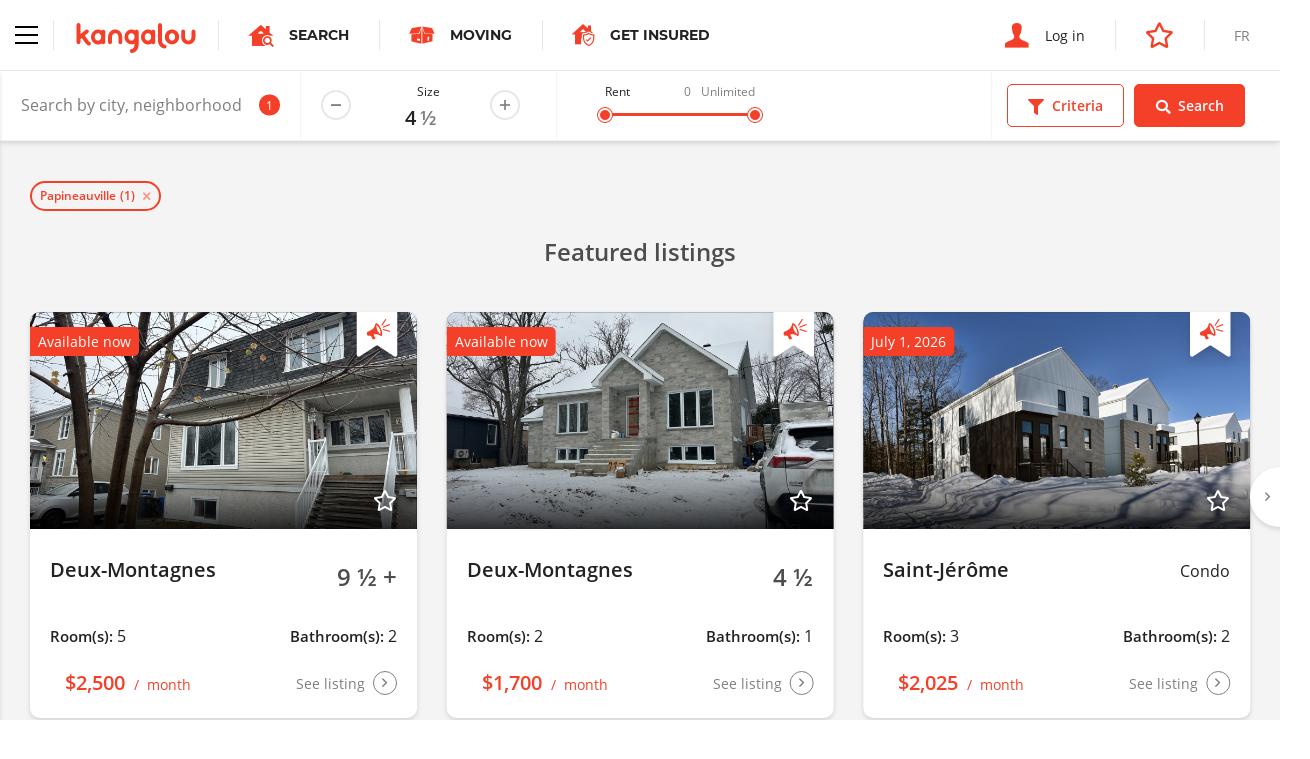

--- FILE ---
content_type: text/html; charset=utf-8
request_url: https://www.google.com/recaptcha/api2/anchor?ar=1&k=6LepJboUAAAAAIWJCyG8PzlT2kTSl6fGmVtRSZXi&co=aHR0cHM6Ly93d3cua2FuZ2Fsb3UuY29tOjQ0Mw..&hl=en&v=N67nZn4AqZkNcbeMu4prBgzg&size=invisible&anchor-ms=20000&execute-ms=30000&cb=f5ny81m521om
body_size: 49824
content:
<!DOCTYPE HTML><html dir="ltr" lang="en"><head><meta http-equiv="Content-Type" content="text/html; charset=UTF-8">
<meta http-equiv="X-UA-Compatible" content="IE=edge">
<title>reCAPTCHA</title>
<style type="text/css">
/* cyrillic-ext */
@font-face {
  font-family: 'Roboto';
  font-style: normal;
  font-weight: 400;
  font-stretch: 100%;
  src: url(//fonts.gstatic.com/s/roboto/v48/KFO7CnqEu92Fr1ME7kSn66aGLdTylUAMa3GUBHMdazTgWw.woff2) format('woff2');
  unicode-range: U+0460-052F, U+1C80-1C8A, U+20B4, U+2DE0-2DFF, U+A640-A69F, U+FE2E-FE2F;
}
/* cyrillic */
@font-face {
  font-family: 'Roboto';
  font-style: normal;
  font-weight: 400;
  font-stretch: 100%;
  src: url(//fonts.gstatic.com/s/roboto/v48/KFO7CnqEu92Fr1ME7kSn66aGLdTylUAMa3iUBHMdazTgWw.woff2) format('woff2');
  unicode-range: U+0301, U+0400-045F, U+0490-0491, U+04B0-04B1, U+2116;
}
/* greek-ext */
@font-face {
  font-family: 'Roboto';
  font-style: normal;
  font-weight: 400;
  font-stretch: 100%;
  src: url(//fonts.gstatic.com/s/roboto/v48/KFO7CnqEu92Fr1ME7kSn66aGLdTylUAMa3CUBHMdazTgWw.woff2) format('woff2');
  unicode-range: U+1F00-1FFF;
}
/* greek */
@font-face {
  font-family: 'Roboto';
  font-style: normal;
  font-weight: 400;
  font-stretch: 100%;
  src: url(//fonts.gstatic.com/s/roboto/v48/KFO7CnqEu92Fr1ME7kSn66aGLdTylUAMa3-UBHMdazTgWw.woff2) format('woff2');
  unicode-range: U+0370-0377, U+037A-037F, U+0384-038A, U+038C, U+038E-03A1, U+03A3-03FF;
}
/* math */
@font-face {
  font-family: 'Roboto';
  font-style: normal;
  font-weight: 400;
  font-stretch: 100%;
  src: url(//fonts.gstatic.com/s/roboto/v48/KFO7CnqEu92Fr1ME7kSn66aGLdTylUAMawCUBHMdazTgWw.woff2) format('woff2');
  unicode-range: U+0302-0303, U+0305, U+0307-0308, U+0310, U+0312, U+0315, U+031A, U+0326-0327, U+032C, U+032F-0330, U+0332-0333, U+0338, U+033A, U+0346, U+034D, U+0391-03A1, U+03A3-03A9, U+03B1-03C9, U+03D1, U+03D5-03D6, U+03F0-03F1, U+03F4-03F5, U+2016-2017, U+2034-2038, U+203C, U+2040, U+2043, U+2047, U+2050, U+2057, U+205F, U+2070-2071, U+2074-208E, U+2090-209C, U+20D0-20DC, U+20E1, U+20E5-20EF, U+2100-2112, U+2114-2115, U+2117-2121, U+2123-214F, U+2190, U+2192, U+2194-21AE, U+21B0-21E5, U+21F1-21F2, U+21F4-2211, U+2213-2214, U+2216-22FF, U+2308-230B, U+2310, U+2319, U+231C-2321, U+2336-237A, U+237C, U+2395, U+239B-23B7, U+23D0, U+23DC-23E1, U+2474-2475, U+25AF, U+25B3, U+25B7, U+25BD, U+25C1, U+25CA, U+25CC, U+25FB, U+266D-266F, U+27C0-27FF, U+2900-2AFF, U+2B0E-2B11, U+2B30-2B4C, U+2BFE, U+3030, U+FF5B, U+FF5D, U+1D400-1D7FF, U+1EE00-1EEFF;
}
/* symbols */
@font-face {
  font-family: 'Roboto';
  font-style: normal;
  font-weight: 400;
  font-stretch: 100%;
  src: url(//fonts.gstatic.com/s/roboto/v48/KFO7CnqEu92Fr1ME7kSn66aGLdTylUAMaxKUBHMdazTgWw.woff2) format('woff2');
  unicode-range: U+0001-000C, U+000E-001F, U+007F-009F, U+20DD-20E0, U+20E2-20E4, U+2150-218F, U+2190, U+2192, U+2194-2199, U+21AF, U+21E6-21F0, U+21F3, U+2218-2219, U+2299, U+22C4-22C6, U+2300-243F, U+2440-244A, U+2460-24FF, U+25A0-27BF, U+2800-28FF, U+2921-2922, U+2981, U+29BF, U+29EB, U+2B00-2BFF, U+4DC0-4DFF, U+FFF9-FFFB, U+10140-1018E, U+10190-1019C, U+101A0, U+101D0-101FD, U+102E0-102FB, U+10E60-10E7E, U+1D2C0-1D2D3, U+1D2E0-1D37F, U+1F000-1F0FF, U+1F100-1F1AD, U+1F1E6-1F1FF, U+1F30D-1F30F, U+1F315, U+1F31C, U+1F31E, U+1F320-1F32C, U+1F336, U+1F378, U+1F37D, U+1F382, U+1F393-1F39F, U+1F3A7-1F3A8, U+1F3AC-1F3AF, U+1F3C2, U+1F3C4-1F3C6, U+1F3CA-1F3CE, U+1F3D4-1F3E0, U+1F3ED, U+1F3F1-1F3F3, U+1F3F5-1F3F7, U+1F408, U+1F415, U+1F41F, U+1F426, U+1F43F, U+1F441-1F442, U+1F444, U+1F446-1F449, U+1F44C-1F44E, U+1F453, U+1F46A, U+1F47D, U+1F4A3, U+1F4B0, U+1F4B3, U+1F4B9, U+1F4BB, U+1F4BF, U+1F4C8-1F4CB, U+1F4D6, U+1F4DA, U+1F4DF, U+1F4E3-1F4E6, U+1F4EA-1F4ED, U+1F4F7, U+1F4F9-1F4FB, U+1F4FD-1F4FE, U+1F503, U+1F507-1F50B, U+1F50D, U+1F512-1F513, U+1F53E-1F54A, U+1F54F-1F5FA, U+1F610, U+1F650-1F67F, U+1F687, U+1F68D, U+1F691, U+1F694, U+1F698, U+1F6AD, U+1F6B2, U+1F6B9-1F6BA, U+1F6BC, U+1F6C6-1F6CF, U+1F6D3-1F6D7, U+1F6E0-1F6EA, U+1F6F0-1F6F3, U+1F6F7-1F6FC, U+1F700-1F7FF, U+1F800-1F80B, U+1F810-1F847, U+1F850-1F859, U+1F860-1F887, U+1F890-1F8AD, U+1F8B0-1F8BB, U+1F8C0-1F8C1, U+1F900-1F90B, U+1F93B, U+1F946, U+1F984, U+1F996, U+1F9E9, U+1FA00-1FA6F, U+1FA70-1FA7C, U+1FA80-1FA89, U+1FA8F-1FAC6, U+1FACE-1FADC, U+1FADF-1FAE9, U+1FAF0-1FAF8, U+1FB00-1FBFF;
}
/* vietnamese */
@font-face {
  font-family: 'Roboto';
  font-style: normal;
  font-weight: 400;
  font-stretch: 100%;
  src: url(//fonts.gstatic.com/s/roboto/v48/KFO7CnqEu92Fr1ME7kSn66aGLdTylUAMa3OUBHMdazTgWw.woff2) format('woff2');
  unicode-range: U+0102-0103, U+0110-0111, U+0128-0129, U+0168-0169, U+01A0-01A1, U+01AF-01B0, U+0300-0301, U+0303-0304, U+0308-0309, U+0323, U+0329, U+1EA0-1EF9, U+20AB;
}
/* latin-ext */
@font-face {
  font-family: 'Roboto';
  font-style: normal;
  font-weight: 400;
  font-stretch: 100%;
  src: url(//fonts.gstatic.com/s/roboto/v48/KFO7CnqEu92Fr1ME7kSn66aGLdTylUAMa3KUBHMdazTgWw.woff2) format('woff2');
  unicode-range: U+0100-02BA, U+02BD-02C5, U+02C7-02CC, U+02CE-02D7, U+02DD-02FF, U+0304, U+0308, U+0329, U+1D00-1DBF, U+1E00-1E9F, U+1EF2-1EFF, U+2020, U+20A0-20AB, U+20AD-20C0, U+2113, U+2C60-2C7F, U+A720-A7FF;
}
/* latin */
@font-face {
  font-family: 'Roboto';
  font-style: normal;
  font-weight: 400;
  font-stretch: 100%;
  src: url(//fonts.gstatic.com/s/roboto/v48/KFO7CnqEu92Fr1ME7kSn66aGLdTylUAMa3yUBHMdazQ.woff2) format('woff2');
  unicode-range: U+0000-00FF, U+0131, U+0152-0153, U+02BB-02BC, U+02C6, U+02DA, U+02DC, U+0304, U+0308, U+0329, U+2000-206F, U+20AC, U+2122, U+2191, U+2193, U+2212, U+2215, U+FEFF, U+FFFD;
}
/* cyrillic-ext */
@font-face {
  font-family: 'Roboto';
  font-style: normal;
  font-weight: 500;
  font-stretch: 100%;
  src: url(//fonts.gstatic.com/s/roboto/v48/KFO7CnqEu92Fr1ME7kSn66aGLdTylUAMa3GUBHMdazTgWw.woff2) format('woff2');
  unicode-range: U+0460-052F, U+1C80-1C8A, U+20B4, U+2DE0-2DFF, U+A640-A69F, U+FE2E-FE2F;
}
/* cyrillic */
@font-face {
  font-family: 'Roboto';
  font-style: normal;
  font-weight: 500;
  font-stretch: 100%;
  src: url(//fonts.gstatic.com/s/roboto/v48/KFO7CnqEu92Fr1ME7kSn66aGLdTylUAMa3iUBHMdazTgWw.woff2) format('woff2');
  unicode-range: U+0301, U+0400-045F, U+0490-0491, U+04B0-04B1, U+2116;
}
/* greek-ext */
@font-face {
  font-family: 'Roboto';
  font-style: normal;
  font-weight: 500;
  font-stretch: 100%;
  src: url(//fonts.gstatic.com/s/roboto/v48/KFO7CnqEu92Fr1ME7kSn66aGLdTylUAMa3CUBHMdazTgWw.woff2) format('woff2');
  unicode-range: U+1F00-1FFF;
}
/* greek */
@font-face {
  font-family: 'Roboto';
  font-style: normal;
  font-weight: 500;
  font-stretch: 100%;
  src: url(//fonts.gstatic.com/s/roboto/v48/KFO7CnqEu92Fr1ME7kSn66aGLdTylUAMa3-UBHMdazTgWw.woff2) format('woff2');
  unicode-range: U+0370-0377, U+037A-037F, U+0384-038A, U+038C, U+038E-03A1, U+03A3-03FF;
}
/* math */
@font-face {
  font-family: 'Roboto';
  font-style: normal;
  font-weight: 500;
  font-stretch: 100%;
  src: url(//fonts.gstatic.com/s/roboto/v48/KFO7CnqEu92Fr1ME7kSn66aGLdTylUAMawCUBHMdazTgWw.woff2) format('woff2');
  unicode-range: U+0302-0303, U+0305, U+0307-0308, U+0310, U+0312, U+0315, U+031A, U+0326-0327, U+032C, U+032F-0330, U+0332-0333, U+0338, U+033A, U+0346, U+034D, U+0391-03A1, U+03A3-03A9, U+03B1-03C9, U+03D1, U+03D5-03D6, U+03F0-03F1, U+03F4-03F5, U+2016-2017, U+2034-2038, U+203C, U+2040, U+2043, U+2047, U+2050, U+2057, U+205F, U+2070-2071, U+2074-208E, U+2090-209C, U+20D0-20DC, U+20E1, U+20E5-20EF, U+2100-2112, U+2114-2115, U+2117-2121, U+2123-214F, U+2190, U+2192, U+2194-21AE, U+21B0-21E5, U+21F1-21F2, U+21F4-2211, U+2213-2214, U+2216-22FF, U+2308-230B, U+2310, U+2319, U+231C-2321, U+2336-237A, U+237C, U+2395, U+239B-23B7, U+23D0, U+23DC-23E1, U+2474-2475, U+25AF, U+25B3, U+25B7, U+25BD, U+25C1, U+25CA, U+25CC, U+25FB, U+266D-266F, U+27C0-27FF, U+2900-2AFF, U+2B0E-2B11, U+2B30-2B4C, U+2BFE, U+3030, U+FF5B, U+FF5D, U+1D400-1D7FF, U+1EE00-1EEFF;
}
/* symbols */
@font-face {
  font-family: 'Roboto';
  font-style: normal;
  font-weight: 500;
  font-stretch: 100%;
  src: url(//fonts.gstatic.com/s/roboto/v48/KFO7CnqEu92Fr1ME7kSn66aGLdTylUAMaxKUBHMdazTgWw.woff2) format('woff2');
  unicode-range: U+0001-000C, U+000E-001F, U+007F-009F, U+20DD-20E0, U+20E2-20E4, U+2150-218F, U+2190, U+2192, U+2194-2199, U+21AF, U+21E6-21F0, U+21F3, U+2218-2219, U+2299, U+22C4-22C6, U+2300-243F, U+2440-244A, U+2460-24FF, U+25A0-27BF, U+2800-28FF, U+2921-2922, U+2981, U+29BF, U+29EB, U+2B00-2BFF, U+4DC0-4DFF, U+FFF9-FFFB, U+10140-1018E, U+10190-1019C, U+101A0, U+101D0-101FD, U+102E0-102FB, U+10E60-10E7E, U+1D2C0-1D2D3, U+1D2E0-1D37F, U+1F000-1F0FF, U+1F100-1F1AD, U+1F1E6-1F1FF, U+1F30D-1F30F, U+1F315, U+1F31C, U+1F31E, U+1F320-1F32C, U+1F336, U+1F378, U+1F37D, U+1F382, U+1F393-1F39F, U+1F3A7-1F3A8, U+1F3AC-1F3AF, U+1F3C2, U+1F3C4-1F3C6, U+1F3CA-1F3CE, U+1F3D4-1F3E0, U+1F3ED, U+1F3F1-1F3F3, U+1F3F5-1F3F7, U+1F408, U+1F415, U+1F41F, U+1F426, U+1F43F, U+1F441-1F442, U+1F444, U+1F446-1F449, U+1F44C-1F44E, U+1F453, U+1F46A, U+1F47D, U+1F4A3, U+1F4B0, U+1F4B3, U+1F4B9, U+1F4BB, U+1F4BF, U+1F4C8-1F4CB, U+1F4D6, U+1F4DA, U+1F4DF, U+1F4E3-1F4E6, U+1F4EA-1F4ED, U+1F4F7, U+1F4F9-1F4FB, U+1F4FD-1F4FE, U+1F503, U+1F507-1F50B, U+1F50D, U+1F512-1F513, U+1F53E-1F54A, U+1F54F-1F5FA, U+1F610, U+1F650-1F67F, U+1F687, U+1F68D, U+1F691, U+1F694, U+1F698, U+1F6AD, U+1F6B2, U+1F6B9-1F6BA, U+1F6BC, U+1F6C6-1F6CF, U+1F6D3-1F6D7, U+1F6E0-1F6EA, U+1F6F0-1F6F3, U+1F6F7-1F6FC, U+1F700-1F7FF, U+1F800-1F80B, U+1F810-1F847, U+1F850-1F859, U+1F860-1F887, U+1F890-1F8AD, U+1F8B0-1F8BB, U+1F8C0-1F8C1, U+1F900-1F90B, U+1F93B, U+1F946, U+1F984, U+1F996, U+1F9E9, U+1FA00-1FA6F, U+1FA70-1FA7C, U+1FA80-1FA89, U+1FA8F-1FAC6, U+1FACE-1FADC, U+1FADF-1FAE9, U+1FAF0-1FAF8, U+1FB00-1FBFF;
}
/* vietnamese */
@font-face {
  font-family: 'Roboto';
  font-style: normal;
  font-weight: 500;
  font-stretch: 100%;
  src: url(//fonts.gstatic.com/s/roboto/v48/KFO7CnqEu92Fr1ME7kSn66aGLdTylUAMa3OUBHMdazTgWw.woff2) format('woff2');
  unicode-range: U+0102-0103, U+0110-0111, U+0128-0129, U+0168-0169, U+01A0-01A1, U+01AF-01B0, U+0300-0301, U+0303-0304, U+0308-0309, U+0323, U+0329, U+1EA0-1EF9, U+20AB;
}
/* latin-ext */
@font-face {
  font-family: 'Roboto';
  font-style: normal;
  font-weight: 500;
  font-stretch: 100%;
  src: url(//fonts.gstatic.com/s/roboto/v48/KFO7CnqEu92Fr1ME7kSn66aGLdTylUAMa3KUBHMdazTgWw.woff2) format('woff2');
  unicode-range: U+0100-02BA, U+02BD-02C5, U+02C7-02CC, U+02CE-02D7, U+02DD-02FF, U+0304, U+0308, U+0329, U+1D00-1DBF, U+1E00-1E9F, U+1EF2-1EFF, U+2020, U+20A0-20AB, U+20AD-20C0, U+2113, U+2C60-2C7F, U+A720-A7FF;
}
/* latin */
@font-face {
  font-family: 'Roboto';
  font-style: normal;
  font-weight: 500;
  font-stretch: 100%;
  src: url(//fonts.gstatic.com/s/roboto/v48/KFO7CnqEu92Fr1ME7kSn66aGLdTylUAMa3yUBHMdazQ.woff2) format('woff2');
  unicode-range: U+0000-00FF, U+0131, U+0152-0153, U+02BB-02BC, U+02C6, U+02DA, U+02DC, U+0304, U+0308, U+0329, U+2000-206F, U+20AC, U+2122, U+2191, U+2193, U+2212, U+2215, U+FEFF, U+FFFD;
}
/* cyrillic-ext */
@font-face {
  font-family: 'Roboto';
  font-style: normal;
  font-weight: 900;
  font-stretch: 100%;
  src: url(//fonts.gstatic.com/s/roboto/v48/KFO7CnqEu92Fr1ME7kSn66aGLdTylUAMa3GUBHMdazTgWw.woff2) format('woff2');
  unicode-range: U+0460-052F, U+1C80-1C8A, U+20B4, U+2DE0-2DFF, U+A640-A69F, U+FE2E-FE2F;
}
/* cyrillic */
@font-face {
  font-family: 'Roboto';
  font-style: normal;
  font-weight: 900;
  font-stretch: 100%;
  src: url(//fonts.gstatic.com/s/roboto/v48/KFO7CnqEu92Fr1ME7kSn66aGLdTylUAMa3iUBHMdazTgWw.woff2) format('woff2');
  unicode-range: U+0301, U+0400-045F, U+0490-0491, U+04B0-04B1, U+2116;
}
/* greek-ext */
@font-face {
  font-family: 'Roboto';
  font-style: normal;
  font-weight: 900;
  font-stretch: 100%;
  src: url(//fonts.gstatic.com/s/roboto/v48/KFO7CnqEu92Fr1ME7kSn66aGLdTylUAMa3CUBHMdazTgWw.woff2) format('woff2');
  unicode-range: U+1F00-1FFF;
}
/* greek */
@font-face {
  font-family: 'Roboto';
  font-style: normal;
  font-weight: 900;
  font-stretch: 100%;
  src: url(//fonts.gstatic.com/s/roboto/v48/KFO7CnqEu92Fr1ME7kSn66aGLdTylUAMa3-UBHMdazTgWw.woff2) format('woff2');
  unicode-range: U+0370-0377, U+037A-037F, U+0384-038A, U+038C, U+038E-03A1, U+03A3-03FF;
}
/* math */
@font-face {
  font-family: 'Roboto';
  font-style: normal;
  font-weight: 900;
  font-stretch: 100%;
  src: url(//fonts.gstatic.com/s/roboto/v48/KFO7CnqEu92Fr1ME7kSn66aGLdTylUAMawCUBHMdazTgWw.woff2) format('woff2');
  unicode-range: U+0302-0303, U+0305, U+0307-0308, U+0310, U+0312, U+0315, U+031A, U+0326-0327, U+032C, U+032F-0330, U+0332-0333, U+0338, U+033A, U+0346, U+034D, U+0391-03A1, U+03A3-03A9, U+03B1-03C9, U+03D1, U+03D5-03D6, U+03F0-03F1, U+03F4-03F5, U+2016-2017, U+2034-2038, U+203C, U+2040, U+2043, U+2047, U+2050, U+2057, U+205F, U+2070-2071, U+2074-208E, U+2090-209C, U+20D0-20DC, U+20E1, U+20E5-20EF, U+2100-2112, U+2114-2115, U+2117-2121, U+2123-214F, U+2190, U+2192, U+2194-21AE, U+21B0-21E5, U+21F1-21F2, U+21F4-2211, U+2213-2214, U+2216-22FF, U+2308-230B, U+2310, U+2319, U+231C-2321, U+2336-237A, U+237C, U+2395, U+239B-23B7, U+23D0, U+23DC-23E1, U+2474-2475, U+25AF, U+25B3, U+25B7, U+25BD, U+25C1, U+25CA, U+25CC, U+25FB, U+266D-266F, U+27C0-27FF, U+2900-2AFF, U+2B0E-2B11, U+2B30-2B4C, U+2BFE, U+3030, U+FF5B, U+FF5D, U+1D400-1D7FF, U+1EE00-1EEFF;
}
/* symbols */
@font-face {
  font-family: 'Roboto';
  font-style: normal;
  font-weight: 900;
  font-stretch: 100%;
  src: url(//fonts.gstatic.com/s/roboto/v48/KFO7CnqEu92Fr1ME7kSn66aGLdTylUAMaxKUBHMdazTgWw.woff2) format('woff2');
  unicode-range: U+0001-000C, U+000E-001F, U+007F-009F, U+20DD-20E0, U+20E2-20E4, U+2150-218F, U+2190, U+2192, U+2194-2199, U+21AF, U+21E6-21F0, U+21F3, U+2218-2219, U+2299, U+22C4-22C6, U+2300-243F, U+2440-244A, U+2460-24FF, U+25A0-27BF, U+2800-28FF, U+2921-2922, U+2981, U+29BF, U+29EB, U+2B00-2BFF, U+4DC0-4DFF, U+FFF9-FFFB, U+10140-1018E, U+10190-1019C, U+101A0, U+101D0-101FD, U+102E0-102FB, U+10E60-10E7E, U+1D2C0-1D2D3, U+1D2E0-1D37F, U+1F000-1F0FF, U+1F100-1F1AD, U+1F1E6-1F1FF, U+1F30D-1F30F, U+1F315, U+1F31C, U+1F31E, U+1F320-1F32C, U+1F336, U+1F378, U+1F37D, U+1F382, U+1F393-1F39F, U+1F3A7-1F3A8, U+1F3AC-1F3AF, U+1F3C2, U+1F3C4-1F3C6, U+1F3CA-1F3CE, U+1F3D4-1F3E0, U+1F3ED, U+1F3F1-1F3F3, U+1F3F5-1F3F7, U+1F408, U+1F415, U+1F41F, U+1F426, U+1F43F, U+1F441-1F442, U+1F444, U+1F446-1F449, U+1F44C-1F44E, U+1F453, U+1F46A, U+1F47D, U+1F4A3, U+1F4B0, U+1F4B3, U+1F4B9, U+1F4BB, U+1F4BF, U+1F4C8-1F4CB, U+1F4D6, U+1F4DA, U+1F4DF, U+1F4E3-1F4E6, U+1F4EA-1F4ED, U+1F4F7, U+1F4F9-1F4FB, U+1F4FD-1F4FE, U+1F503, U+1F507-1F50B, U+1F50D, U+1F512-1F513, U+1F53E-1F54A, U+1F54F-1F5FA, U+1F610, U+1F650-1F67F, U+1F687, U+1F68D, U+1F691, U+1F694, U+1F698, U+1F6AD, U+1F6B2, U+1F6B9-1F6BA, U+1F6BC, U+1F6C6-1F6CF, U+1F6D3-1F6D7, U+1F6E0-1F6EA, U+1F6F0-1F6F3, U+1F6F7-1F6FC, U+1F700-1F7FF, U+1F800-1F80B, U+1F810-1F847, U+1F850-1F859, U+1F860-1F887, U+1F890-1F8AD, U+1F8B0-1F8BB, U+1F8C0-1F8C1, U+1F900-1F90B, U+1F93B, U+1F946, U+1F984, U+1F996, U+1F9E9, U+1FA00-1FA6F, U+1FA70-1FA7C, U+1FA80-1FA89, U+1FA8F-1FAC6, U+1FACE-1FADC, U+1FADF-1FAE9, U+1FAF0-1FAF8, U+1FB00-1FBFF;
}
/* vietnamese */
@font-face {
  font-family: 'Roboto';
  font-style: normal;
  font-weight: 900;
  font-stretch: 100%;
  src: url(//fonts.gstatic.com/s/roboto/v48/KFO7CnqEu92Fr1ME7kSn66aGLdTylUAMa3OUBHMdazTgWw.woff2) format('woff2');
  unicode-range: U+0102-0103, U+0110-0111, U+0128-0129, U+0168-0169, U+01A0-01A1, U+01AF-01B0, U+0300-0301, U+0303-0304, U+0308-0309, U+0323, U+0329, U+1EA0-1EF9, U+20AB;
}
/* latin-ext */
@font-face {
  font-family: 'Roboto';
  font-style: normal;
  font-weight: 900;
  font-stretch: 100%;
  src: url(//fonts.gstatic.com/s/roboto/v48/KFO7CnqEu92Fr1ME7kSn66aGLdTylUAMa3KUBHMdazTgWw.woff2) format('woff2');
  unicode-range: U+0100-02BA, U+02BD-02C5, U+02C7-02CC, U+02CE-02D7, U+02DD-02FF, U+0304, U+0308, U+0329, U+1D00-1DBF, U+1E00-1E9F, U+1EF2-1EFF, U+2020, U+20A0-20AB, U+20AD-20C0, U+2113, U+2C60-2C7F, U+A720-A7FF;
}
/* latin */
@font-face {
  font-family: 'Roboto';
  font-style: normal;
  font-weight: 900;
  font-stretch: 100%;
  src: url(//fonts.gstatic.com/s/roboto/v48/KFO7CnqEu92Fr1ME7kSn66aGLdTylUAMa3yUBHMdazQ.woff2) format('woff2');
  unicode-range: U+0000-00FF, U+0131, U+0152-0153, U+02BB-02BC, U+02C6, U+02DA, U+02DC, U+0304, U+0308, U+0329, U+2000-206F, U+20AC, U+2122, U+2191, U+2193, U+2212, U+2215, U+FEFF, U+FFFD;
}

</style>
<link rel="stylesheet" type="text/css" href="https://www.gstatic.com/recaptcha/releases/N67nZn4AqZkNcbeMu4prBgzg/styles__ltr.css">
<script nonce="-tAyfxrW2hhp4EIZctsaRw" type="text/javascript">window['__recaptcha_api'] = 'https://www.google.com/recaptcha/api2/';</script>
<script type="text/javascript" src="https://www.gstatic.com/recaptcha/releases/N67nZn4AqZkNcbeMu4prBgzg/recaptcha__en.js" nonce="-tAyfxrW2hhp4EIZctsaRw">
      
    </script></head>
<body><div id="rc-anchor-alert" class="rc-anchor-alert"></div>
<input type="hidden" id="recaptcha-token" value="[base64]">
<script type="text/javascript" nonce="-tAyfxrW2hhp4EIZctsaRw">
      recaptcha.anchor.Main.init("[\x22ainput\x22,[\x22bgdata\x22,\x22\x22,\[base64]/[base64]/[base64]/[base64]/[base64]/[base64]/[base64]/[base64]/bmV3IFlbcV0oQVswXSk6aD09Mj9uZXcgWVtxXShBWzBdLEFbMV0pOmg9PTM/bmV3IFlbcV0oQVswXSxBWzFdLEFbMl0pOmg9PTQ/[base64]/aXcoSS5ILEkpOngoOCx0cnVlLEkpfSxFMj12LnJlcXVlc3RJZGxlQ2FsbGJhY2s/[base64]/[base64]/[base64]/[base64]\\u003d\x22,\[base64]\\u003d\\u003d\x22,\x22R3/[base64]/DsC7CkyrCkcOSdMORU8KFBMOjecOGDsK3Hhhzex/ChMKtK8OewrMBABwwDcOLwoxcLcOaAcOEHsK2wq/DlMO6wpsEe8OENzTCszLDsGXCsm7CqWNdwoEDfWgObsKOwrrDp0jDmDIHw7nCulnDtsOWT8KHwqNKwoHDucKRwpETwrrCmsK0w7hAw5hVwrLDiMOQw4zCpyLDlyXCr8OmfRzCksKdBMOIwpXColjDqsKGw5JdT8Kyw7EZKcOHa8KrwoIWM8KAw6XDlcOuVD7Cpm/DsWMywrUAXUV+JSPDt2PCs8O6FT9Bw6oowo17w4nDpcKkw5kiLMKYw7pEwqoHwrnCtRHDu33ClcKMw6XDv2/CkMOawp7ChhfChsOjasK4Lw7CkDTCkVfDm8O2NFRmwq/DqcO6w5JSSANgwqfDq3fDp8KHZTTCicOYw7DCtsKgwo/CnsKrwpU8wrvCrGfCsj3CrVLDicK+ODPDpsK9CsOWZMOgG2prw4LCnUnDnhMBw7jCjMOmwpVaCcK8LxJhHMK8w7wgwqfClsOwHMKXcTJRwr/Du1jDmko4DxPDjMOIwrJbw4BcwpbCkmnCucOqS8OSwq4DHMOnDMKlw77DpWEwOsODQ07CjhHDpQkOXMOiw47Dsn8ie8Kkwr9AF8OcXBjCgcK6IsKndMOOCyjCmsODC8OsKEcQaFXDnMKML8KgwoNpA2Vow5UNfsK3w7/DpcOjDMKdwqZ+eU/DonvCmUtdJ8KOMcOdw7XDhDvDpsK3EcOACFzCh8ODCX0ueDDCuhXCisOgw4jDkzbDl3tbw4x6WjI9AlRSacK7wqTDug/Cgh/DtMOGw6cGwoBvwp4gX8K7YcOSw49/DRspfF7DnUQFbsO2woxDwr/ClcONSsKdwrjCo8ORwoPCr8OlPsKJwpNqTMOJwr3CpMOwwrDDjcONw6s2AcKQbsOEw6/Dm8KPw5lLwoLDgMO7YS48EydYw7Z/[base64]/CtMK/WS7CjXrDmMOgPkXCpMKdSj/ClMOHUXgkw6nCq3TDm8OYfsKNQU7CkcKhw43DtsK3wqbDvHY1fWJsUMOoK29HwoJgSsOwwqtXH15dw6nCjDMtehtZw7zDvMOBLsOmwrRGw7hOw7MUwpDDuUBBCTppFDclIjfCjMOjaQYgBgvDgUDDmD/DsMKLA2FlEnUDWcK0wrrDhHd9Hj89w4jDpcO6F8Ofw4UgcsOOLF49F3TCh8KjTinDmhJPccKKw4HDgMKyDsKILMOMLwvDscKEwqTDiRfDvkhIZsKawoHDksO/w7Bdw7YZw7/Cg2vCiA9gMsO6wrHCpcK+BixTXcKcw4NVwozDlFvCkcKXEn5Mw4pgwo9CZsKodykPT8Oqb8ORwqXClA01wpNUwo/Dqkg9wqYCw43Dr8KpScK5w7/DpS45w7RQAQYSw53DkcKRw5nDuMK2cXTDok7CvcKPVjAoKSDDqsKaCsOSejtRFzcePHvDncO9P1M/CFwow7jDkBTDlMK9w6Jdw4zClG4Bwp4OwqVzQS7Dh8ObL8KpwonClMKsR8OmXcOIbRZ6HSp4FD54w63CiCzCjQUrBgjCp8KBP0DCrsKfYjPDkzEAW8OWUSnCm8OUw7nDvXsAYMKPZsOuw58jwqnCscOyZz45wpjCnMOvwqpxMBnCiMO/w6oSwpHCi8KJJcOMDjlXwqPCoMOZw69/wqjCplTDlRo4TMKrwowVBnooMMK9X8KBw43DvsOaw4HDnsKwwrM3w5/CuMKlEsO5KcKYajLCt8KywqhawqFSwotCa17CpGzCjHltJ8O8Sm/DmsKxdMKBBFnDhcOzHMOrBX/Cu8OUal3DgxHDqsOqLcKyJzfDo8KbZTFKcWhafcOLOHsHw6RNB8K0w6Baw5rDgn8IwrvClcKNw53Dj8KVFsKDbgU/PBIwdCLDvsOAOkt2VsK4dn/DsMKSw7LDim0Tw6TCjMKqSDILw6wfL8K3aMKYQjjCoMKawqQoC0fDhcOBLMK+w4oewpbDmwjCvRLDlh9hw7U2worDr8Ofwpw8L3HDu8OiwofDlANdw5zDicKpBcK+w7zDrDrDnMOGwrvCicKDwo7DpsOywpfDpXvDvMO/[base64]/Dsy7CmExVwppxQT08D8KXb8KAHhtiCg92DcOjwpnDtzvDosOYw6bDrVzCkcKCwokCCVDCssKaIcKPSkRaw7tcwqXCtsKqwo/CssKww5NPfMOWw7tHUcOJPhhHMm7DuFPCoWfDmsKZwpnDtsKnwqnCslxYIsOCGivDs8KGw6BsPVbDr2PDkWXDucKswrDDosOTw6BDNRLCgm/CpEZ/B8KkwqXDsDTCp2PDrHxlAcKxwo0gNQUPMMKvw4Yvw6XCrcKSw5BxwqTDlSgzwr/[base64]/[base64]/wofDhkbChyYxEMOYLT3Cg3zCiWIDWzTCnMKtwrQbw6Z8TMOWYT7CmMKpw6/Ds8Oma2rDgsO7wqABwrBcFmFqIcKlWxJtwqLCjcK7VigmZCMGE8KXF8OTWjfDtzkbVsOhMMOhRAYfw6LDjMOCZMO8wppQbUfDpXhmQErDu8OMw7vDoybCvRTDvE/CuMOFFhFTZsK/U3B3wqNAwrbCgsOgOsKEK8KrOwRPwqbCv1JSPcKMwoTCocKHMMOJw6nDiMOKGGkrDsOjNsOTwoLClnLDucKPcjXCs8O/bjTDh8OLeQYwwppcw78hwoDCoQvDt8O/w5ktdMOMG8OxDsKWBsOVe8OAIsKZGcKww68ww5Q2wrw8wqVBRMKzR1vCvMK+UyskbR8tDsOvecKtW8KNwrRVZkLCnGrCuHfDl8Oiwp9QHBLDvsKLwoDCssOAwp3CgMO7w4FTZsKbMSgAwrnChcOMdFbCtk9je8KjBmvDuMOOw5JkE8KFw7lXw4TDlsOZUwx3w6TCl8K/Nm4nw47DrC7DlVfDscOxIcOFHxE/w7HDpQjDrhnDtBxFw7JQOcOZwqrChzxOwrZXwrooXMOFwpUjGzjDhh7DlMK0wrJiKcOXw69nw6giwoVdw65Ywp0yw4TCu8K7IHXCv0Bxw5Mmwp/[base64]/[base64]/[base64]/bsOLMcOrZhVlw7ETPBnClsKpw4AIw7sbWg5RwoDCpxTDgsODw4B4wqhSdcOOEcKHwrosw7clwrPDohPCusKyFjxIwrHDjQ/[base64]/Cj8K6ccOow6XCrR3Crg4EAsOSB8KewoPDoSLDgcOEwoHDv8OVw5gQQgHCi8O2G2wkb8KQwrASw6A3wq7CuVB/wpggwrXCj1QoXVUfWCLCrcOsY8KwQwEIwqNNbsOKwpMBT8KxwqEww63Dg2IJQMKFMUt3OcOJS2vCiGvCmsOLbkjDrDU/w7V+SDBFw5LDixLCl1FaCm4Fw5DDiRNowol5woNdw5N9BcKSwrnDsz7DnMOBw53DiMKyw5YXK8O/[base64]/CvcOUKwvCisKEckx6OsOzPsKGJMOKwq4Gw63CghpcDsKwNsOKL8KGJ8OneyLDtRTDvVLDl8KLfcOPPcKJw6s8WcKNcMOEwrkgwpozJGsPbMOrcS/Cl8KQwpXDpcKdw6zCjMK2IcKCcMOqIcOxPMOcwq56wrfCvBPCnVldSnPCjMKob0LDgiwYel7DimMrwrAWIsKNe2LChCBEwpEowqbCujDDrcOHw5V+wrABw54EXxbDkcOOwp9peURRwrjCkTHCucOPKMOyY8ORw4DCiChWMiFIcj/DmXDDsCbCtnHDnVMyPQM/dsKiND3CgEDCjmzDsMKmw6/DpMO5LMKuwrAJYMOrNsOVw4/CoWjCjwlOMsKewrMrAXUSTWMJJcObfDfDocOhw5Nkw4JbwoEcPxHDinjCqsKjw5fDqgUYw6vChVchw6/[base64]/[base64]/DgiHDm8KGeMKKwrXCqj5ARMOEwp5wVsKEOwrDsFo8HmAvJH/[base64]/VXjDhwjCryjCiMKvGcKbA17DmMOBwoPCjVEHw6DDjsO6w4PCkMKhfMKQCllfN8KJw7xsDwnCq3vCnlzDqcOEP1MiwrQRUTdccMKjwqDCm8O0Um7Cn3QAG34+KzzDg14ub2XDkAbCqzY9F2nCjcOwwprDh8KXwp/[base64]/DgcOZwovDug5Rw41nw4/DiiXCi8OTQ8OiwpvDhcKzBsOlcnksKcOWwpPDjRXDscODSMKuw5B3wpEMwonDmsOqw5vDslDCsMKdBMK+wpPDvsKuM8OHw4Nyw64Uw4pOKMKzwoxEwpQ9YHTCl0TDpcOoUsOIw5PDqU7CuQBEcmvDuMOVw7fDpcKMw4rCkcOJw5nDgTvCg1MOwo9Aw5PDuMKzwr/DvcKOwovCiwvDk8OCMXN8bCVYw6vDujfCkMK1csO7JMOEw5zCnsK0TcKPw6/[base64]/Dj8O7wrzDum9Iw6dfw7F/w5RNHCsVw5nDlsOSXjpRwpwIKhIDP8K3R8KowotSKjDDq8OIQyfDoGJgcMOfMnLCv8ObLMKJWj9ic2zDs8K2SWIEw5rCgQzCicOZDVjCv8KNUC1xw513w4wfw4okwoRJfcOcN2fDtcKpJsOqB0BpwqjChCXCvMOmw5NZw61BUsOqw7Zkw7pMw73DvcOnwq40G1B9w6/Di8KcfcKQZx/CnStSwpHCjcKzwrIrDAdsw63DpcO3LTdcwqzDlMK8XcOzw4fDg35+JB/CvcOKL8KDw4fDpyrCpMKhwqPDh8OsTgEjbMK7w4x0w5vCssOxwrjCrTPCisKbwq8yccO+wr55HcOGw4l0NcKkJsKCw5hnJcKKPcOfwqjDumYZw4MQwoAjwoo/HcOaw7oZw7tew4kWwqHCvcOnwoh0NV3DrsK/[base64]/[base64]/CnC0Hw6LDtD0bwqTCgRMzHFExdh1WYAYVw7cdXcOsScK/O03Cv0PDg8OXw7c8VW7DkgBBw6zChsKdw4XCqMOQw7XDhsKOw4UAw7HDui3DgsKYF8Onw55dwotZw5tqXcOqdX7DqxpJw4PCq8OuUFPCuAB0wr8NA8O2w6XDmUXCvMKMdgzDlcK5XVvCmsOvOSnCogfDvSQEZsKWw4QKwrXDiSLCi8KfwqzCvsKoL8OZw7FGwp/DssOGwrpCw7/CjsKDT8ODw4Q+XsO7WCorw6bChMKFwq42HlnDq0fCtwAzVgJAw6TCtcOswo/[base64]/w5bCh8K3SsO7w6/Cuw3CiMOidMO0w7bDjGLCrg/CnMOgwrAcworDgk3CisKLcMOTEn/DkcOwM8KiD8OKw4EJw7hOw6wDbEbCh0zCiAbCrMOqA28xCAHClGkswpECWRzDpcKdXB46HcKiw7Ipw5PCvUbDqsKlw6V0w7vDoMOVwpFuLcO7wpVsw4jDn8OzNm7CmC7DtsOAwqJ7cifDmsOnfyjDp8OcasKPTXp7esKow5HDq8K1Pw7DkMOQw493Xn/DgMK2Kg3CnMOidxbDm8OEwr13wq/Cl3zDqQsCw5BhOsKvwrpnw7E5NMO/QBUXZEtnSMOyST06XMOTwp4LaD3ChUfCkxJaDR8dw6XCh8KQTcKfw6dRH8KnwogzdRHDi0vCsHMPwrFIw6bDsz3Cu8Kuw6/DtgDCpA7Ckx4ZZsOPdcK6woQkXirDpcKQFcOfwq3CqAlzw5fDhsOvIjBYw4t8csKCw48Owo3Dpn/[base64]/wobCmcKpEsKUM8Kvw5NzHcO0EVYzMsOawpcdJztHIMO/w5kJCGVKw7bDq0kbw4zDt8KPD8OlRH/Dv1kcR27Clw5XZcKwIsK7L8OFw73DqsKHDjgkWsK2IDXDhsOAwqFtfAgJZMOtMydawrbCqMK4SsKsGsKFw5bCmMOCG8KIaMKhw67ChcOfwrRyw7zCqypxZRp/[base64]/CvxgydMOEwogPS8KPeVDCtlzCpcOcwoRxw6HDgE/[base64]/Uk4/UsOLEMOmwo7CpzDDrlDCvcOoZEYbe8KWRBk/w5I0aGtGw7YCworCoMKow47DusOGcyVJw5LCvcOhw4ZPMsKNZCfCu8O/w6o5wokETTrCgMOzIjt/GwfDrAzCtgAvw7sKwoccMcOjwoNldsOVw7woS8Oxwpo5H1MVFw1jwozCgywORHPCkFhXXcKTaCJxPxltIgp/MMK0w6vCt8KBw7pCw54HaMOmMMOWwqBGw67DrsOMCygYOhzDhcOhw6JacMO6wrXCoGpXw5/[base64]/[base64]/wq/CiD7DhcOIw5UlAsOeUcKNXzHChXDCtMKbK1PDp8KoZMOIGx7CkcKLPkhsw7HDssOAf8OsYkLCp3/DqsKfwrzDo2otVUknwooiwqYJw5zComvDrMKxwrDDkzQCAQE7w4geLiM2ZHbCuMOyMMKMFWBBOTLDp8KvOHXDvcKwM27DnsOQA8Onw5N8wqYYWEjCkcKcwpfDo8OWw6/DvsK4w4/Cq8OewpjDhsOpRsOSMgXDjWzDi8OrRMOjwqsuVzMRJwDDkjQRfkvCtjUGw4s2cFZOHMKiwp7DpMKiwrPCpXXDiGfCg3xebsOgUMKLwqpfF1rCgkp/w4Z7woLCthtYwprCkCLDv18DWxzCqzvDjRZOw4cLc8OtbsKuL3bCv8OrwpPCksOfwoLDtcOMWsOpQsOFw557wpPCncOFwpQdwqLCscKPInzDsUs/wqTDuTXCnGHCosKRwrsvworCvDDClRlfOMOvw63CvcOXHwXCssOCwrgew7bCvjPCnMO/ccOzwrDDhcKbwpo3PMOFJ8OXwqXDuxTCrMOxw7rCpBPDmRQPIsOubcODBMK5w5YXw7LDtC0PS8Ozw63CnEZ9KcOlwqLDnsOzK8K1w7jDnsO6w715OnRLwpI4AMKxw5/Dsx4vwpXCjkvCsT7DhcKWw4IpRcKdwrNqCDxrw4LDlndMAnsNAMKCBMOjKQzCiHTDpX0LKwUTw7nCi3wfPsKOAcOwZDnDp2twMMK/[base64]/w44cGADDiEokwrkSw6PCvzpgTMKda2l4wrZ+A8O7w7k+w7bCowoIwpHDhcOiHBDDogTDvGpJwo8hUMK9w4QXw7/CnsOyw4nChAZsScKlfsKgGBDChSzDnMKJwpNUWcObw48UV8OSw7tIwrkdDcKvHiHDv3HCt8KuEDQXw4oSACDDnyEzwozCtcOuW8KQZMOQOcKew6jCh8KTw4JCw5tCHCDDhmclR31MwqB4WcKhw5gRw7LDhUIpP8OZZhVOX8OGw5PDlS5MwrZyLkjDjA/[base64]/Comg1w6TDqDDCjcKSGMOHw5h3w6NRaxQuHnZ5w5jCrQgQw4fDohvCvCthXhDCncOpSm3ClMOpTsKswrU1wrzCtUpLwp8aw7l4w77Cq8OZbnrDk8Kgw7/[base64]/w4fCnWLCpBVGWXcfNhnCucO2wq9bwpHChQfDosORw50Dw5HDlcOOIsKBNcORLxbCty08wrTCpcO6wrfDocO2GMO5HyAZwppLG17DgcOQwr97wp/[base64]/Dv2RDVCTChcOpZR5uwpLDisKIwq0EFsOGMmFMGsK5AsOgwo3Cn8KxJsKswqXDqMK+RcKJJMOhe2kcw7MYQWM6S8OEfHhXcV/ChsKpw5FTbGIuKcOww6PCgisyKx5BDMKrw7XChsKswovDpsKpLsOSw6fDhcKJcFzCm8KPw7TCmsO1wr1qf8OXwqrCoWzDrzXCv8Oaw7jCgivDqXI6MUYVw40jL8OuAcKnw4JIwrkEwrfDiMKHw6ULw6/DtGBew6kIbMKheBXDsSVHw61DwqtxbB7DphAwwpM/[base64]/CMOqE8O+VlU/CBgpfsOUXA47aGXDpWpVwpoGaTccWMO7dT7CmA4Gw69Qw4xgbEVfw4PCnsKdXW53wp9Nw5Zrw67DpDnDuEzDh8KDex3CqG7CjsOaD8Kpw4kuUMKNBhHDvMK/w5/DkG/DsWLCrU4KwrjCs2fDt8OIfcO7DDtHPXbCrcKBwoZAw7Row51nw4HDo8KucsKpVcKxwqhlRj9fSMO+RFEywosrAUALwqUpwrVmaQUFTyprwqDDpgrDqlrDhsOBwpwQw4bCoR7DqMO+U0DDqGVOwrLCuQh2Wj3DiSJPw7nDpHMlworDv8OTwpTDvB/[base64]/DqiMSw7Eow63DvMK7w6ZOwoR0w4jCg8OJwpoKw6Urw5YCw7zCpcKZwpXDmC/CgsO5JR7Dp2PCuhHDlSXCksOjFcOkA8Osw4nCtMKfeiTCr8O/wqIGQGfCrcObWMKOAcOxTsOeTGLCqybDuwHDswU0AlQEdmQawq0Mw5XCiSDDu8KBams2CynDs8Kkw54XwoRraT7Du8O4wr/CjcKFw6vCiXLDisOrw4EfwqPDjsKuw6hIDwTDisOXasKAGcO+asKREMOpRsKLUlgCbzXDkxvCosOpEWzCmcKGwqvCqsOzwqXDpBvCjh5HwrvClAN0bnTCoWwaw7fCjErDrjQBVgnDjhhbC8Ogw6U/elfCrcOkDsOFwp/CjMKuwpDCsMOAwrguwoZGwrXCsCUpPGAvI8ONwohAw5NJw7cswrHCqMOpGsKGPMORUF4zZnMaw6pZK8K1UsO/UcOYw5Aow5M2wqzDqzl9a8OUw7zDrsOmwoYKwpXCuQ7DiMOZZcK6A1sWU3LCtMOKw7nCqMKbw4HCjmTDnXI9wr0dVcKQwrHDpXDCisK8b8KheiTDl8O6UmB5wqDDnsKEbW/CnzsQwqzDqVcOMVtaHQRIw6t+cxJlw7PCkiQfaifDo1fCtMOYwoJOw7PDtsOFMsO0wrkMwoHCgRVWwo3DoFnCvVB/w6BYw4gUasK9acOXQMKQwpR/w7HCuVZhw6rDoh9Pw5Euw5NELMOfw4IdG8KwL8Otw4BEJsKCfGXCqgfClcK4w7kTOcOXwpzDr3/DvsKmU8OwYsKCwqcFPD5Ww6dawp/Co8Oqwq1Sw68laWkqHT7ClMK1YsKjw63CmsKPw59yw7gQKMKzRHLCoMK1wpzCr8O+w7ULBMKgch/[base64]/CjsKZKXdnEcOdW8KFOF3Dni3CjcKQwqsCwqlFwpLCkkslXXbCrsKqwpTDhcK/w6fCihkyFGQCw6ABw5fClx5bDHvCtFnDvcObw4TDkG/[base64]/DvzvCmMKqGMO7EwlUdwp/[base64]/DoMKqPsKMwrHCm1PDgMKPwoHCrsK6wrTClQ4kOyfCmQjCvHswBAlJwqIGfsKmOnh/w5zCoAnDilXDm8K4A8Otwp0wQMO/wrvCvWbDhiEDw7XChcOleXNXwonCol0zI8KpCW3Cm8O3JcOGwoIHwo0RwqEYw5/[base64]/wqTDisOaE8KgwpAhS23CjwrCucOkwoLDoH4RwrU0UcOKwpbCl8KadcOhwpEqw6HDsQIMFy8nOFoNLHHCmMOewp9fdEzCosONdF/Dh2VYw7fCm8Kbw5/ClcOvGwAgDDdYCUEYWl7DnsOMAzlawrvCgC/CqcO/C0dHw5I/[base64]/DvQJ5VMO6TMOIwqLCo25dwonDsjUMIHLCqidSwoQbw6nDrCxgwrMTJwzCksKAwoXCu2nDisOKwrUZaMKLYsKzdTk6wpTDujHCssOsWHpmOTc5RX/[base64]/[base64]/Cn8KDw6BqLcKrwoDCiF3DosOBwpnDmsKlWMOIw6fCglISwo8Zb8Kvw5nCncOGPVgdwo3DtFPCgsK3ORLDjcO5woPDk8OYwqXDoTXDh8KGw6bCm2lEN0YPVRJEJMKKOWMwawJ/CCjCkGjDnABaw6vDmikYE8O+w5QDwqXDtEbCnBHCusKBwq9tdhB1EsOGeinCgcOIXQTDk8OGw5l/wrA2R8Oxw5doAcKrZjVdUcOIwoTDsDdNw53CvjrDq0XCsHXDp8ODwoF9w5XCvFrDsyRZw44PwoLDpsOmw7QlQG/Du8KPXTppbl9Pwr9gJSrCjcOjQcKHKGJOw5Jlwr9xC8ONSsOXwoXDrMKBw6LDqycsQMKMKHjCgDhFHxZawrlkQ2UPUsKSb1FGVmhBfnlrdQQySMOqHBFowpDDoVLDiMKEw5cSw7DDlBLDp1pfecKewpvCu3ofKcKUMWnCh8OFw50Ww4vCtGQZwoLCpsObw6/[base64]/dMKcJSQMfsOIw4PDkx8+wpXCoXodw48ZwpDDoRpmVcKrPMOOX8KUbMO4w6ElLMOPWnHDsMOxLMKmw5YBL27DlsKnw4bDqAzDh00ndl1zH0AOwpDDkEHDtw/Dq8O8NFnDjwnDrX/[base64]/DisKrw4Jyw441JsOrUS/CucKuwqthXBnDpcKraQTCkcK3BcOaw5TCnkwvwoDCrllyw7MtC8OOCk7CnFfDpBbCqsOQFcOSwrUGD8OGN8O0E8OYNsKEdn7Csh9hfcO8PsKYSVJ1wq7DhMKrwokBAcOMclLDgsKIw6nCjVQfWMOWwowZwr46w4zCvTk7EcK0wp5fEMO4wogOVE9/wqLDsMKsLsK4wpXDuMKbIcKOOgDDusObwpVEwpHDvMK/woPDuMK4QsOVJAZiw4UfYsOTe8KIT1pawpkNLxjDhEQPLWgkw4LDlMK4wpt+wrjDv8KhWATChgnCjsKuDcOdw6rCh1DCicOBQsKJBcKLdGpfw758ZcKeF8O0EMKxw7LDvx7DosKbwpQ7IsOzGG/DvVpww4UTSMOjLCdcWsOawqpYd3PCpnPDplzCqBXCklxBwrRVw6/DgADCqj8KwrV6w6rCtgzDj8O2ekPCqn/[base64]/Ct3gXRMKewrLDu1TDt8KkFAAAGhvCqTJfwpc9OcK2wqzDnhRtw5o4w6bDjAzCng7CqVzDjsK5wplaB8K6Q8K1w6RYw4HDpx3CscOPw5DCrsODVcK+YsOBYBJzwrfDqRnCokvCkAF6w60Ew4PDlcOuwqxUDcK6AsOmw6PDuMKAQMKDwoLDknPCm1fCjz/CpX4uw4d7e8OVw4NfcQoawpHDowV6WQDCnHLCsMO8Mkhfwo/DsXjDvyJqw79bwrXCu8OkwpZeL8K3JMKXfcObw4Yvw7fCmUYMecK0XsKywojCg8KGwqzCu8K4NMK9wpHCmsORwpHDtcKuw6JCw5ROThtrYMKFw53CmMKuFHYHIUQLwp9/HmPDrMOSLMORw7TCvsOFw5/CuMOIG8OBIg7Dm8KNRcO6AQ/Du8OPwrV4wpHCg8O6w6jDhQvCrnPDn8KefiDDjETDuHx+woPCksOEw6M6wp7CrcKLC8KdwqLCisKawpdOa8K3w5PCmUfDk07Dnw/[base64]/CncKhWMOHL0t+Qw3DuAJow7kewqLDlyzDmRAFwofDscKyR8KIF8KDw5fDnMOgw6FSAsKQJ8KLci/CtizDvh4vNBTDtcOHwoAnbihdw6fDriwLfifCuFoRKMK9fWhAw5HCq3PCuh8Jw7xpw7d+HzfCksKzCU0tJyVbw5rDjQN3wo/DusKTcwTCicKhw5/Dk2nDikHCncKowoDCmcKcw6lIasOdwrrCvV/CoXvCo3zCswBRwpFNw47Djw/[base64]/Cu8KHIsOoR8OUIDLCtzzCqDzDg13CvMKMIMK0AMOfLnjCpifDugrClcOZwrjCkMKbwrowScO/[base64]/[base64]/CjUnDm8ORScKQD8OKRxTCn8K0ZcOAAcKGRVnDjBUkbFHCnsOHccKJwrXDgcKTF8Opw5Uow4I9wrjDgDhUPCPDo3fDqQ9hGsKnbMKNCsKNAcKeN8O9wq0Ew4jCiCPCkMOdHcO4wobCvy7ClsOGwo9TTEgMwpo5w5/DgV7DshnCgmUuEMOXR8ONwpJfDMKDw6FjTm3DjW11wr/DpALDuF5QTDvDl8OfFcOfPcOEw6gfw4UlQ8KDF19bwpjCv8Ovw6zCtsKAEGsmJcORbsKXw63DksOPJMKIY8KPwox1DsOtbsKNTcOXO8OWccOHwp/DtDJwwrFHX8KbXVUMEMKrwoLDtwTCljc8wqnDkn7CmMKiwofDh2vDp8KRwqHDk8K2f8KDEi/CrsOQIsKzDz5MWmtrKgTCi2lmw7rCpkTCuGnCn8OnFsOqclMYAkjDqsKmw4wLFCDCgsObwq3DicKkw5l/NcK0wpMUF8KgKcOsAsO6w7nDs8KNLGjCqTJRHVAgwpkkYMOOYCJDSMKawpHCgcOywp9iJMO8w4nDlScJwpzDvcOdw4bDvMKtwrlYw5fCu3bDtzLClcKQwrbCvsOuwovCh8OTwo/[base64]/SsOqKHzCs8Kpw7zDpCLCnVUPAsOUw7/DvsOzSRjCusKSGcOzw4UMWwHDvFs3wpfDhFMRw4pCw7ZAwo/CucOkwpfCiS9jwoXDmyBUAMKdOVAfZcOjWkBPw5lDw7UwHGjDjx3CmMKzwoNNwq3Cj8Ogw45cwrJCw7ZAw6bCh8KNN8K/PVgfTDnCicK5w6wYwrHDucOYw7QSDkJTBm5nw7VdZcKDwq8tYcKFSB9awp7CvcOLw5vDoGxowpoQwrrCqUvDvHlLD8K4w47DvsKJwrZXHiHDsw7DvMKlwoNgwoYCw7IrwqMYwpALXj3CuD95JjgEHsK4Qz/DtMOmKW3Cg34WJFZxw44KwqjChCEhwpwuHTHCmzRrw7fDoXNvw43DtV/Dgm4sJsOvw6zDkkQxwpzDmnFfw5tvZ8KaR8KGMcKGI8KuIsOMAEt1wqB4w4TDqVoFEidDwrHCrsKGaxd3wqzCuGwLwoxqw5PCriLDoDjDrjzCmsOySsO9wqBWwpQpwqseA8Kuw7bCmBcJMcKAUknCkG/DkMO7LC/DiiUcUhtAa8KxAi0fwpMgwrbDiWRtw6jCosKWw4LCuHQlV8O/w4/CiMKXwqYCwpZbAHoQQCHCqlrDtiHDviLCqcKaHsK7wrDDsCLCvkMDw5BoXsKbH2nCnsObw5TCgsKUNMK1YTtpwp9ywqgqw7ktwrE7UsOEJzAhKR5nYsKUOwPCjcKMw4hZwqXDuCw7w4dswokcwoB2dEtZHGtmKMOiVlzCpFHDi8OZVVJfwq/[base64]/[base64]/DrBoaL8Klw4bCjcKgR8KScwjCgTDDlW/DnMOoT8Kuw6k/wovDtSc4wpxHwoHCq0s1w53Ds0XDnsOOwoXDjMKrasKDQWNWw5PDuiEpGMOPw4o6wp50wp8JE1dyDcKfw44KOj1JwokVworDrlgLUMOQZDtbMlPChX3DqGBqw6ZXwpXDr8KzKsObXE1OKcOgMMOxw6Umwol/QUHDsHomH8KiT3nCtz/[base64]/woXDmgfCrAIAWsO6w48UZsO6f15AwokJWcOsJsOoJsO7FRE8woZsw7bDs8OSwqPCnsO7woRfw5jDn8Ksc8O5X8OlE2rCokPDhk/CrlYaw5fCksO2wotcwq3CrcK/c8KSwpZhwpjCssOmwqjCg8Kfwp7DrHzCqAbDp2l8DsKUNcOwVFQMwoBOwp5ywoLCvcObA1HCrlZ5HMKUGgHDqwE2HsOgwqXCpMOpwoTDlsO4VB7DrMK/[base64]/[base64]/CqMOnLhA4wpQNUcK7S8OMfMKcc8K5LSPDsUBGwqvDn8KawrTCnlg7T8KxCxtpVMOwwr17wr5+aFvDvyB1w5xZw7XDicKowqYAIcO0woHCsMKsIWnCkMO8wp0Ww60Nw6dFD8O3wq5lw7ksVj3DlTjCjcK5w4N/[base64]/[base64]/XTHDmMOGwrTDqMOTw4jCiMOXTsKPLMK8DMOvLsOfw6kGUMK9LDoBwrHDhyjDl8KURMO1w7U4esO9fMOnw6lCw7g7woHDnsKeWzrDhjfCkAcRwqHClUjCksOXQMOuwo48dcKeFi5Zw7ATR8ODD2EuQ11Nwo7CsMKuwrvCg30uesK9wqlPYG/DsBojZ8O+asKzwr1rwpdkw617wpLDtcKpCsOPAMKzw5/CuEzDjmFnwpjCiMK2XMOnbsOHCMOAR8OPd8KtWMOyfjZiBMK6egVESVZuw6s5acOHw4/DpMO6wr7DmhfCh2nDhsKwVMK8bihPwplpSAJSPcOVw7sbN8K/[base64]/DoGTCoRwuXBPCqMOcw5dTcMK5BDpQw5IuAsK9w7J4w4jDmwgiQMOmw4RPXMKkw7goRWAkwpgUwpgqwrHDm8K/w6/Dk1pWw7Esw5bDrBIzQMO1woNuXcKuY0PCuzLDtR4Wf8KiUH/CmVBTE8KxLMOdw43CtBLDg3wcwrcZwpdXw4hxw57DkMK1w4XDsMKXWTTDhQs5W2VxCT0EwpFjwqIvwox7w5pwHhjCmR/[base64]/DvnVkS8Kfw47CgxVUfz7DrXF0LMKOMMOnUz7ClsO9wpovdsKQZHN1w5cRw6nCjMOKLzHDrlnDo8KyRkMww5/DksKkw7fCj8K9wpnCuX9hwqjCmT3DtsOrMGsEWg0iw5HCjsOEwpTCrcKkw6MNIShnXxgwwqHClRHDpmjCo8KjwojDhMO3EnDDnHHDhcKXw4zDs8OVw4F+Ej7CqyIbBybCrsO0H0DDg1jCmsO9wqjCn0gxWRZqwqTDhSrChFJrb1Fkw7jDnAoldSRgRsKPTsKQNS/Du8OZY8O9w7J6fWZHwqfDu8KFIMKhH34IAsOUw43CnQnCtXE6wrnDgMOFwoTCqcOWwpjCs8K4w74Nw5/[base64]/wprDqko5agJ9UnXDgVnCp2rDg8OuwobDgMKfKsKyD1hRwo7Dn3sZGMK8w6DCvkwsMmTCsBUswrhzDcKXAzLDnsOUNMK/[base64]/DrgrDlsK1WcKnw7PDrMK5UgrCkMKRTxXDtsKZKzoDDcK3ZsOnwrzDuzTDo8Ouw6TDvMO4wqjDrH1HNRchwpQKejXCj8Ktw6wpwo0Gwo0fwqnDg8O5MSs/w5ouw73Cp33CnsOFBsOpDMKlw7rDhcKEZWg6wolMT3MhMcKOw5jCuxDDkMKVwrQ4UMKrEwQAw5bDoUbCuj/Crn/[base64]/DqlZ7UlVPZsK6w50vBsKsAcOKc8OELcO7SysLwrFnBj3DqcO7wojDqUjCr3Qyw4dZL8OXIcKaw67DmDBeUMKJw6XCn3tKw7/ClMO0wppXw5fCl8KxUS/CmMOpRn1mw5rCncKXw5gZwqUrw5/DqjZgwqXDtEx4w4XCm8OjZsKZwqoyBcOjwr9mwqRtw6TDkMOkw6ljIsOjw4fCkcKpw4N0wrvCqsOjw6LDoVjCkBsjDhzDiWh7Wi5wCsOsRsO+w5czwp1iw5jDtwkuw7gQw4DDpinDvsKhwrjDl8KyFMODw6ELwpp+bBNXQcO8w44Hw6/DosOVwoDCk3bDqcOKSjsCE8OBKx5eBA4ickXDsCMKw4LCvWsCIMKJEcOtw6/CuH/ChT0Zwqc7ScOtIwpewp9/EXrCiMKtw5Rxwok\\u003d\x22],null,[\x22conf\x22,null,\x226LepJboUAAAAAIWJCyG8PzlT2kTSl6fGmVtRSZXi\x22,0,null,null,null,1,[16,21,125,63,73,95,87,41,43,42,83,102,105,109,121],[7059694,860],0,null,null,null,null,0,null,0,null,700,1,null,0,\[base64]/76lBhmnigkZhAoZnOKMAhnM8xEZ\x22,0,0,null,null,1,null,0,0,null,null,null,0],\x22https://www.kangalou.com:443\x22,null,[3,1,1],null,null,null,1,3600,[\x22https://www.google.com/intl/en/policies/privacy/\x22,\x22https://www.google.com/intl/en/policies/terms/\x22],\x22EMET4rPulpCuC8spazQl6JdxK0tvN/gybB6YuV5vfDI\\u003d\x22,1,0,null,1,1770063657355,0,0,[201,11,214,8],null,[48],\x22RC-hvno2DAThP2JmQ\x22,null,null,null,null,null,\x220dAFcWeA64obOLCTlMMH0-M7kWPHaLwb6z3ekE5yDYh73Zo7OYORvhMGHisetyLO94509UCR84lB2SxW8I_x6LEUhT0LA4G3Nk0g\x22,1770146457656]");
    </script></body></html>

--- FILE ---
content_type: text/html; charset=utf-8
request_url: https://www.google.com/recaptcha/api2/aframe
body_size: -250
content:
<!DOCTYPE HTML><html><head><meta http-equiv="content-type" content="text/html; charset=UTF-8"></head><body><script nonce="hC3RtJWogQmfl8t5W-xw_w">/** Anti-fraud and anti-abuse applications only. See google.com/recaptcha */ try{var clients={'sodar':'https://pagead2.googlesyndication.com/pagead/sodar?'};window.addEventListener("message",function(a){try{if(a.source===window.parent){var b=JSON.parse(a.data);var c=clients[b['id']];if(c){var d=document.createElement('img');d.src=c+b['params']+'&rc='+(localStorage.getItem("rc::a")?sessionStorage.getItem("rc::b"):"");window.document.body.appendChild(d);sessionStorage.setItem("rc::e",parseInt(sessionStorage.getItem("rc::e")||0)+1);localStorage.setItem("rc::h",'1770060061861');}}}catch(b){}});window.parent.postMessage("_grecaptcha_ready", "*");}catch(b){}</script></body></html>

--- FILE ---
content_type: image/svg+xml
request_url: https://www.kangalou.com/dist/img/svg/kangalou-logo.svg
body_size: 4987
content:
<svg width="111" height="28" viewBox="0 0 111 28" fill="none" xmlns="http://www.w3.org/2000/svg">
<path d="M13.2954 19.7919C13.5189 18.9263 13.072 18.0031 12.2899 17.5992L12.234 17.5415C12.0664 17.4838 11.9547 17.3684 11.843 17.253C11.7313 17.1953 11.4519 16.9067 11.1168 16.5028L7.65325 11.7136L10.614 9.34776C10.9492 9.05925 11.4519 8.59763 11.4519 7.96291C11.4519 6.86656 10.6699 6.05873 9.60846 6.05873C9.21741 6.05873 8.82637 6.17414 8.49119 6.46265L3.68697 10.3287V2.01958C3.68697 0.923236 2.84902 0 1.84348 0C0.837947 0.115404 0 0.980938 0 2.07728V17.7146C0 18.8109 0.837947 19.7342 1.84348 19.7342C2.84902 19.7342 3.68697 18.8686 3.68697 17.7146V15.0026L4.86009 14.0216L8.04429 18.407C8.26774 18.6955 9.44087 20.3112 10.8933 20.8305C11.1168 20.8882 11.843 21.119 12.4575 20.8305C12.8485 20.5997 13.1278 20.2535 13.2954 19.7919ZM23.0156 12.983C23.0156 14.9449 21.6749 16.5028 19.999 16.5028C18.3231 16.5028 16.9824 14.8872 16.9824 12.983C16.9824 11.0211 18.3231 9.46316 19.999 9.46316C21.6749 9.46316 23.0156 11.0211 23.0156 12.983ZM26.8143 17.8877V8.13601C26.8143 7.09737 25.9763 6.23184 24.9708 6.23184C24.4122 6.23184 23.8535 6.52035 23.4625 7.03967C22.4011 6.40495 21.228 6.05873 19.999 6.05873C19.8314 6.05873 19.6638 6.05873 19.5521 6.05873C16.1444 6.46265 13.5189 9.40546 13.5189 13.0407C13.5189 16.9067 16.4796 20.0227 20.2224 20.0804C21.3956 20.0227 22.5128 19.7342 23.4625 19.0994C23.7977 19.5611 24.3563 19.8496 24.9149 19.8496C25.9763 19.7919 26.8143 18.9263 26.8143 17.8877ZM42.6236 17.7723V12.6368C42.456 8.94384 39.6069 6.00103 36.0876 6.00103H36.0317H35.9758C32.4565 6.05873 29.6075 8.94384 29.4399 12.6368V17.7723C29.4399 18.8686 30.2778 19.7919 31.2833 19.7919C32.2889 19.7919 33.1268 18.9263 33.1268 17.7723V12.7522C33.1268 11.0211 34.4675 9.46316 36.1434 9.46316C37.7635 9.46316 39.1042 10.9634 39.1042 12.7522V17.7723C39.1042 18.8686 39.9421 19.7919 40.9477 19.7919C41.9532 19.7919 42.6236 18.8686 42.6236 17.7723ZM54.1872 12.983C54.1872 14.9449 52.8465 16.5028 51.1706 16.5028C49.4947 16.5028 48.154 14.8872 48.154 12.983C48.154 11.0211 49.4947 9.46316 51.1706 9.46316C52.8465 9.46316 54.1872 11.0211 54.1872 12.983ZM57.9859 19.965V8.07831C57.9859 7.03967 57.148 6.17414 56.1424 6.17414C55.5838 6.17414 55.0252 6.46265 54.69 6.98197C53.7403 6.40495 52.6231 6.05873 51.5058 6.00103C47.763 6.00103 44.7464 9.11695 44.7464 12.983C44.7464 16.849 47.763 19.965 51.5058 19.965C52.4555 19.9073 53.3493 19.6765 54.1872 19.2725V19.5033C54.1872 20.3689 54.0755 21.119 53.9079 21.696C53.7962 22.2154 53.5727 22.677 53.2934 23.0809C52.7348 23.8887 52.0644 24.1195 51.8968 24.1772C51.7292 24.2349 51.5617 24.2926 51.3941 24.2926H51.3382C50.4444 24.408 49.7182 25.2159 49.7182 26.1968C49.7182 26.8892 50.1092 27.4663 50.612 27.8125C51.1706 28.101 52.0086 27.9856 52.3437 27.9279C53.5727 27.6394 54.69 27.0623 55.6397 26.1968C56.4776 25.3313 57.93 23.3694 57.9859 19.965ZM69.6613 12.983C69.6613 14.9449 68.3206 16.5028 66.6447 16.5028C64.9688 16.5028 63.6281 14.8872 63.6281 12.983C63.6281 11.0211 64.9688 9.46316 66.6447 9.46316C68.3206 9.46316 69.6613 11.0211 69.6613 12.983ZM73.46 17.8877V8.13601C73.46 7.09737 72.622 6.23184 71.6165 6.23184C71.0579 6.23184 70.4992 6.52035 70.1082 7.03967C69.0468 6.40495 67.8737 6.05873 66.6447 6.05873C66.4771 6.05873 66.3095 6.05873 66.1978 6.05873C62.7901 6.46265 60.1646 9.40546 60.1646 13.0407C60.1646 16.9067 63.1253 20.0227 66.8681 20.0804C68.0413 20.0227 69.1585 19.7342 70.1082 19.0994C70.4434 19.5611 71.002 19.8496 71.5607 19.8496C72.6221 19.7919 73.46 18.9263 73.46 17.8877ZM82.454 20.1958H82.3981C82.2305 20.1381 82.0629 20.1381 81.9512 20.0804C81.8395 20.0227 81.1691 19.8496 80.6105 19.0417C80.3312 18.6955 80.1077 18.2339 79.996 17.7146C79.8284 17.1376 79.7167 16.4451 79.7167 15.5796V1.90417C79.7167 0.865533 78.8787 0.0577022 77.929 0.0577022C77.5939 0.0577022 77.3145 0.173107 77.0352 0.288511C76.5325 0.634724 76.1414 1.15404 76.0856 1.78877C76.0856 1.78877 76.0856 1.78877 76.0856 1.84647C76.0856 1.90417 76.0856 1.96188 76.0856 2.01958V17.253C76.2532 20.4266 78.4877 23.0809 81.4484 23.7156C81.7836 23.7733 82.5657 23.8887 83.1243 23.6002C83.6271 23.3117 84.0181 22.7347 84.0181 22.0422C83.9622 21.119 83.2919 20.3112 82.454 20.1958ZM92.0624 12.983C92.0624 14.8872 90.7217 16.5028 89.1017 16.5028C87.4816 16.4451 86.1409 14.8872 86.1409 12.983C86.1409 11.0788 87.4816 9.46316 89.1017 9.46316C90.7217 9.46316 92.0624 11.0788 92.0624 12.983ZM95.7494 12.983C95.7494 9.17465 92.7886 6.11644 89.1575 6.00103C85.4147 6.00103 82.3981 9.17465 82.3981 12.983C82.3981 16.849 85.4147 19.965 89.1017 19.965C92.7886 19.9073 95.7494 16.7913 95.7494 12.983ZM111 13.3292V8.13601C111 7.03967 110.162 6.11644 109.157 6.11644C108.151 6.11644 107.313 6.98197 107.313 8.13601V13.2138C107.313 14.9449 105.972 16.5028 104.296 16.5028C102.676 16.5028 101.336 14.9449 101.336 13.2138V8.13601C101.336 7.03967 100.498 6.11644 99.4922 6.11644C98.4867 6.11644 97.6487 6.98197 97.6487 8.13601V13.3292C97.8163 17.0222 100.665 19.965 104.185 19.965H104.241H104.296C107.928 19.965 110.832 17.0799 111 13.3292Z" fill="#F54029"/>
</svg>
